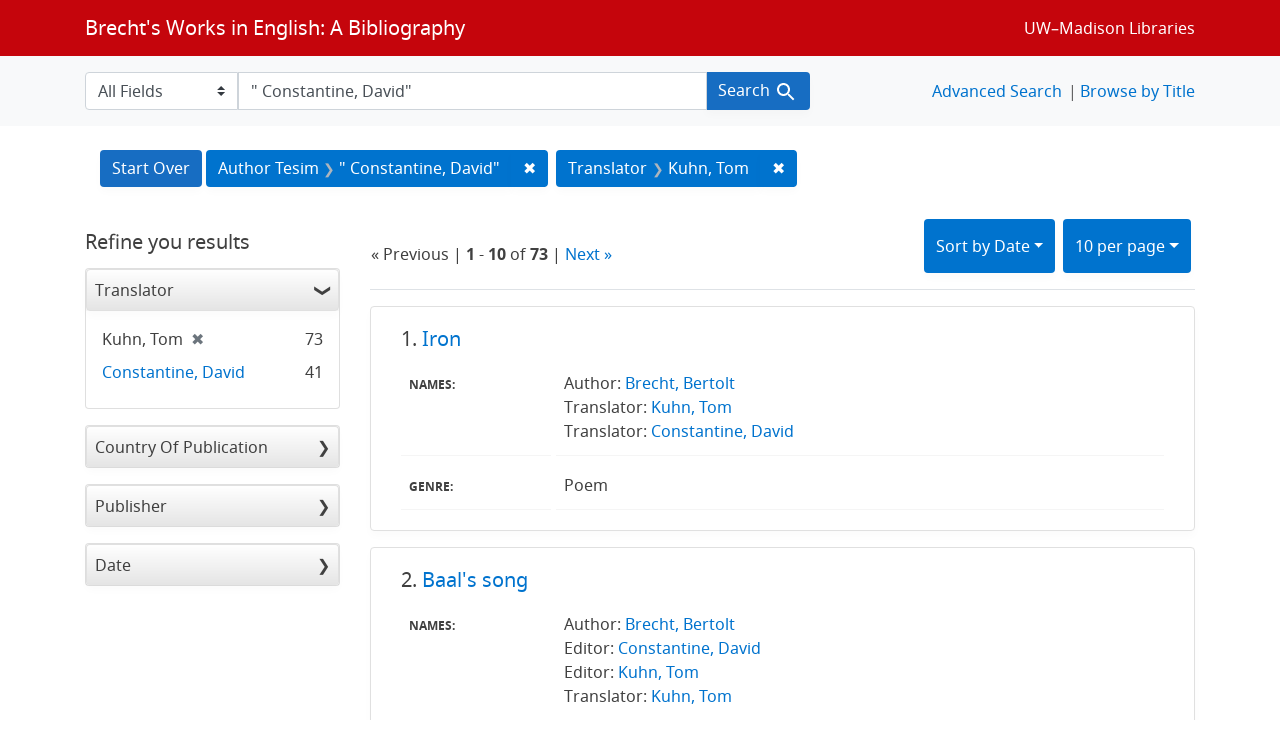

--- FILE ---
content_type: text/html; charset=utf-8
request_url: https://brechtguide.library.wisc.edu/catalog/range_limit?f%5Btranslator_ssim%5D%5B%5D=Kuhn%2C+Tom&page=1&per_page=10&q=%22+Constantine%2C+David%22&range_end=2018&range_field=date_ssim&range_start=2003&search_field=author_tesim&sort=date_ssim+desc%2C+title_ssi+asc
body_size: 4933
content:

<ul class="facet-values list-unstyled">
    <li>
        <span class="facet-label">
            <a class="facet_select" href="https://brechtguide.library.wisc.edu/?f%5Btranslator_ssim%5D%5B%5D=Kuhn%2C+Tom&amp;per_page=10&amp;q=%22+Constantine%2C+David%22&amp;range%5Bdate_ssim%5D%5Bbegin%5D=2003&amp;range%5Bdate_ssim%5D%5Bend%5D=2003&amp;search_field=author_tesim&amp;sort=date_ssim+desc%2C+title_ssi+asc"><span class="from" data-blrl-begin="2003">2003</span> to <span class="to" data-blrl-end="2003">2003</span></a>
        </span>
        <span class="count facet-count">41</span>
    </li>
    <li>
        <span class="facet-label">
            <a class="facet_select" href="https://brechtguide.library.wisc.edu/?f%5Btranslator_ssim%5D%5B%5D=Kuhn%2C+Tom&amp;per_page=10&amp;q=%22+Constantine%2C+David%22&amp;range%5Bdate_ssim%5D%5Bbegin%5D=2004&amp;range%5Bdate_ssim%5D%5Bend%5D=2005&amp;search_field=author_tesim&amp;sort=date_ssim+desc%2C+title_ssi+asc"><span class="from" data-blrl-begin="2004">2004</span> to <span class="to" data-blrl-end="2005">2005</span></a>
        </span>
        <span class="count facet-count">0</span>
    </li>
    <li>
        <span class="facet-label">
            <a class="facet_select" href="https://brechtguide.library.wisc.edu/?f%5Btranslator_ssim%5D%5B%5D=Kuhn%2C+Tom&amp;per_page=10&amp;q=%22+Constantine%2C+David%22&amp;range%5Bdate_ssim%5D%5Bbegin%5D=2006&amp;range%5Bdate_ssim%5D%5Bend%5D=2007&amp;search_field=author_tesim&amp;sort=date_ssim+desc%2C+title_ssi+asc"><span class="from" data-blrl-begin="2006">2006</span> to <span class="to" data-blrl-end="2007">2007</span></a>
        </span>
        <span class="count facet-count">4</span>
    </li>
    <li>
        <span class="facet-label">
            <a class="facet_select" href="https://brechtguide.library.wisc.edu/?f%5Btranslator_ssim%5D%5B%5D=Kuhn%2C+Tom&amp;per_page=10&amp;q=%22+Constantine%2C+David%22&amp;range%5Bdate_ssim%5D%5Bbegin%5D=2008&amp;range%5Bdate_ssim%5D%5Bend%5D=2009&amp;search_field=author_tesim&amp;sort=date_ssim+desc%2C+title_ssi+asc"><span class="from" data-blrl-begin="2008">2008</span> to <span class="to" data-blrl-end="2009">2009</span></a>
        </span>
        <span class="count facet-count">0</span>
    </li>
    <li>
        <span class="facet-label">
            <a class="facet_select" href="https://brechtguide.library.wisc.edu/?f%5Btranslator_ssim%5D%5B%5D=Kuhn%2C+Tom&amp;per_page=10&amp;q=%22+Constantine%2C+David%22&amp;range%5Bdate_ssim%5D%5Bbegin%5D=2010&amp;range%5Bdate_ssim%5D%5Bend%5D=2011&amp;search_field=author_tesim&amp;sort=date_ssim+desc%2C+title_ssi+asc"><span class="from" data-blrl-begin="2010">2010</span> to <span class="to" data-blrl-end="2011">2011</span></a>
        </span>
        <span class="count facet-count">0</span>
    </li>
    <li>
        <span class="facet-label">
            <a class="facet_select" href="https://brechtguide.library.wisc.edu/?f%5Btranslator_ssim%5D%5B%5D=Kuhn%2C+Tom&amp;per_page=10&amp;q=%22+Constantine%2C+David%22&amp;range%5Bdate_ssim%5D%5Bbegin%5D=2012&amp;range%5Bdate_ssim%5D%5Bend%5D=2013&amp;search_field=author_tesim&amp;sort=date_ssim+desc%2C+title_ssi+asc"><span class="from" data-blrl-begin="2012">2012</span> to <span class="to" data-blrl-end="2013">2013</span></a>
        </span>
        <span class="count facet-count">0</span>
    </li>
    <li>
        <span class="facet-label">
            <a class="facet_select" href="https://brechtguide.library.wisc.edu/?f%5Btranslator_ssim%5D%5B%5D=Kuhn%2C+Tom&amp;per_page=10&amp;q=%22+Constantine%2C+David%22&amp;range%5Bdate_ssim%5D%5Bbegin%5D=2014&amp;range%5Bdate_ssim%5D%5Bend%5D=2015&amp;search_field=author_tesim&amp;sort=date_ssim+desc%2C+title_ssi+asc"><span class="from" data-blrl-begin="2014">2014</span> to <span class="to" data-blrl-end="2015">2015</span></a>
        </span>
        <span class="count facet-count">27</span>
    </li>
    <li>
        <span class="facet-label">
            <a class="facet_select" href="https://brechtguide.library.wisc.edu/?f%5Btranslator_ssim%5D%5B%5D=Kuhn%2C+Tom&amp;per_page=10&amp;q=%22+Constantine%2C+David%22&amp;range%5Bdate_ssim%5D%5Bbegin%5D=2016&amp;range%5Bdate_ssim%5D%5Bend%5D=2017&amp;search_field=author_tesim&amp;sort=date_ssim+desc%2C+title_ssi+asc"><span class="from" data-blrl-begin="2016">2016</span> to <span class="to" data-blrl-end="2017">2017</span></a>
        </span>
        <span class="count facet-count">0</span>
    </li>
    <li>
        <span class="facet-label">
            <a class="facet_select" href="https://brechtguide.library.wisc.edu/?f%5Btranslator_ssim%5D%5B%5D=Kuhn%2C+Tom&amp;per_page=10&amp;q=%22+Constantine%2C+David%22&amp;range%5Bdate_ssim%5D%5Bbegin%5D=2018&amp;range%5Bdate_ssim%5D%5Bend%5D=2018&amp;search_field=author_tesim&amp;sort=date_ssim+desc%2C+title_ssi+asc"><span class="from" data-blrl-begin="2018">2018</span> to <span class="to" data-blrl-end="2018">2018</span></a>
        </span>
        <span class="count facet-count">1</span>
    </li>
</ul>

